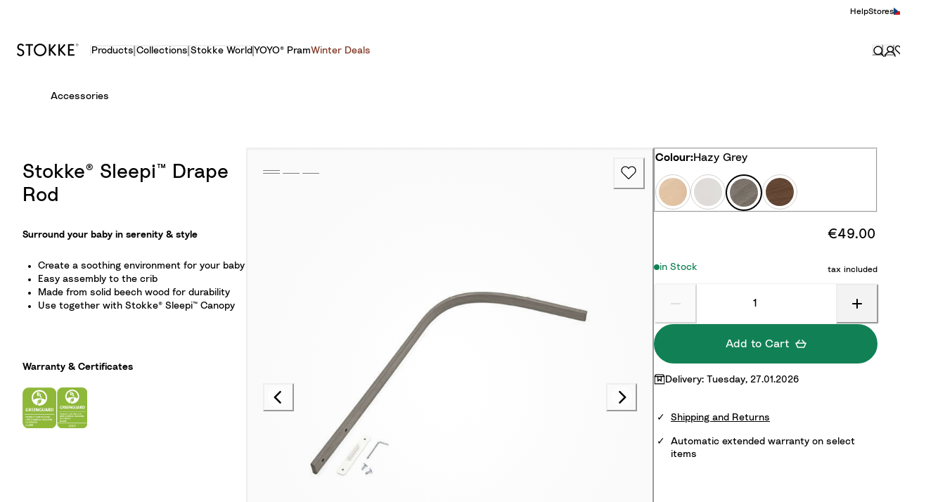

--- FILE ---
content_type: text/css
request_url: https://www.stokke.com/mobify/proxy/static/on/demandware.static/Sites-EUR-Site/-/en-CZ/css/cms-style.min.css
body_size: 6126
content:
.cms-page-module .sk-buttonelement--left .add-to-cart,.sk-buttonelement--center,.sk-buttonelement--left,.sk-text--center,.sk-text--left{margin-right:auto}:root{--orange:#ED7703;--white-color:#fff;--black-color:#000;--accessible-dark-beige:#6B5642;--accessible-dark-grey:#6F6F6F;--accessible-light-blue:#0071e3;--dark-orange:#7E3420;--dark-beige:#C8A382;--dark-blue:#26445A;--dark-green:#485B41;--dark-grey:#8F8982;--dark-brown:#C8A382;--mid-pink:#FFE0D7;--mid-beige:#F4E9D9;--mid-blue:#C9E8F2;--mid-green:#CADFC5;--mid-grey:#D2D0CD;--bright-pink:#FFF5F2;--bright-beige:#FFFAF4;--bright-blue:#F1FCFF;--bright-green:#F5FFF4;--bright-grey:#F4F3F3;--alert-green:#138B5B;--alert-red:#B53B3B}.sk-colorworld--pink,.sk-colorworld--pink h1,.sk-colorworld--pink h2,.sk-colorworld--pink h3,.sk-colorworld--pink h4,.sk-colorworld--pink h5,.sk-colorworld--pink h6{background-color:var(--bright-pink);color:var(--dark-orange)}.sk-colorworld--pink .sk-image-stroke--active,.sk-colorworld--pink h1 .sk-image-stroke--active,.sk-colorworld--pink h2 .sk-image-stroke--active,.sk-colorworld--pink h3 .sk-image-stroke--active,.sk-colorworld--pink h4 .sk-image-stroke--active,.sk-colorworld--pink h5 .sk-image-stroke--active,.sk-colorworld--pink h6 .sk-image-stroke--active{background-color:var(--dark-orange)}.sk-colorworld--pink .sk-article-rich-text__cta-tile,.sk-colorworld--pink h1 .sk-article-rich-text__cta-tile,.sk-colorworld--pink h2 .sk-article-rich-text__cta-tile,.sk-colorworld--pink h3 .sk-article-rich-text__cta-tile,.sk-colorworld--pink h4 .sk-article-rich-text__cta-tile,.sk-colorworld--pink h5 .sk-article-rich-text__cta-tile,.sk-colorworld--pink h6 .sk-article-rich-text__cta-tile{background-color:var(--mid-pink)}.sk-colorworld--pink .sk-headline-text,.sk-colorworld--pink h1 .sk-headline-text,.sk-colorworld--pink h2 .sk-headline-text,.sk-colorworld--pink h3 .sk-headline-text,.sk-colorworld--pink h4 .sk-headline-text,.sk-colorworld--pink h5 .sk-headline-text,.sk-colorworld--pink h6 .sk-headline-text{color:var(--dark-orange)}.sk-colorworld--beige,.sk-colorworld--beige h1,.sk-colorworld--beige h2,.sk-colorworld--beige h3,.sk-colorworld--beige h4,.sk-colorworld--beige h5,.sk-colorworld--beige h6{background-color:var(--bright-beige);color:var(--accessible-dark-beige)}.sk-colorworld--beige .sk-image-stroke--active,.sk-colorworld--beige h1 .sk-image-stroke--active,.sk-colorworld--beige h2 .sk-image-stroke--active,.sk-colorworld--beige h3 .sk-image-stroke--active,.sk-colorworld--beige h4 .sk-image-stroke--active,.sk-colorworld--beige h5 .sk-image-stroke--active,.sk-colorworld--beige h6 .sk-image-stroke--active{background-color:var(--dark-beige)}.sk-colorworld--beige .sk-article-rich-text__cta-tile,.sk-colorworld--beige h1 .sk-article-rich-text__cta-tile,.sk-colorworld--beige h2 .sk-article-rich-text__cta-tile,.sk-colorworld--beige h3 .sk-article-rich-text__cta-tile,.sk-colorworld--beige h4 .sk-article-rich-text__cta-tile,.sk-colorworld--beige h5 .sk-article-rich-text__cta-tile,.sk-colorworld--beige h6 .sk-article-rich-text__cta-tile{background-color:var(--mid-beige)}.sk-colorworld--beige .sk-headline-text,.sk-colorworld--beige h1 .sk-headline-text,.sk-colorworld--beige h2 .sk-headline-text,.sk-colorworld--beige h3 .sk-headline-text,.sk-colorworld--beige h4 .sk-headline-text,.sk-colorworld--beige h5 .sk-headline-text,.sk-colorworld--beige h6 .sk-headline-text{color:var(--accessible-dark-beige)}.sk-colorworld--blue,.sk-colorworld--blue h1,.sk-colorworld--blue h2,.sk-colorworld--blue h3,.sk-colorworld--blue h4,.sk-colorworld--blue h5,.sk-colorworld--blue h6{background-color:var(--bright-blue);color:var(--dark-blue)}.sk-colorworld--blue .sk-image-stroke--active,.sk-colorworld--blue h1 .sk-image-stroke--active,.sk-colorworld--blue h2 .sk-image-stroke--active,.sk-colorworld--blue h3 .sk-image-stroke--active,.sk-colorworld--blue h4 .sk-image-stroke--active,.sk-colorworld--blue h5 .sk-image-stroke--active,.sk-colorworld--blue h6 .sk-image-stroke--active{background-color:var(--dark-blue)}.sk-colorworld--blue .sk-article-rich-text__cta-tile,.sk-colorworld--blue h1 .sk-article-rich-text__cta-tile,.sk-colorworld--blue h2 .sk-article-rich-text__cta-tile,.sk-colorworld--blue h3 .sk-article-rich-text__cta-tile,.sk-colorworld--blue h4 .sk-article-rich-text__cta-tile,.sk-colorworld--blue h5 .sk-article-rich-text__cta-tile,.sk-colorworld--blue h6 .sk-article-rich-text__cta-tile{background-color:var(--mid-blue)}.sk-colorworld--blue .sk-headline-text,.sk-colorworld--blue h1 .sk-headline-text,.sk-colorworld--blue h2 .sk-headline-text,.sk-colorworld--blue h3 .sk-headline-text,.sk-colorworld--blue h4 .sk-headline-text,.sk-colorworld--blue h5 .sk-headline-text,.sk-colorworld--blue h6 .sk-headline-text{color:var(--dark-blue)}.sk-colorworld--green,.sk-colorworld--green h1,.sk-colorworld--green h2,.sk-colorworld--green h3,.sk-colorworld--green h4,.sk-colorworld--green h5,.sk-colorworld--green h6{background-color:var(--bright-green);color:var(--dark-green)}.sk-colorworld--green .sk-image-stroke--active,.sk-colorworld--green h1 .sk-image-stroke--active,.sk-colorworld--green h2 .sk-image-stroke--active,.sk-colorworld--green h3 .sk-image-stroke--active,.sk-colorworld--green h4 .sk-image-stroke--active,.sk-colorworld--green h5 .sk-image-stroke--active,.sk-colorworld--green h6 .sk-image-stroke--active{background-color:var(--dark-green)}.sk-colorworld--green .sk-article-rich-text__cta-tile,.sk-colorworld--green h1 .sk-article-rich-text__cta-tile,.sk-colorworld--green h2 .sk-article-rich-text__cta-tile,.sk-colorworld--green h3 .sk-article-rich-text__cta-tile,.sk-colorworld--green h4 .sk-article-rich-text__cta-tile,.sk-colorworld--green h5 .sk-article-rich-text__cta-tile,.sk-colorworld--green h6 .sk-article-rich-text__cta-tile{background-color:var(--mid-green)}.sk-colorworld--green .sk-headline-text,.sk-colorworld--green h1 .sk-headline-text,.sk-colorworld--green h2 .sk-headline-text,.sk-colorworld--green h3 .sk-headline-text,.sk-colorworld--green h4 .sk-headline-text,.sk-colorworld--green h5 .sk-headline-text,.sk-colorworld--green h6 .sk-headline-text{color:var(--dark-green)}.sk-colorworld--grey,.sk-colorworld--grey h1,.sk-colorworld--grey h2,.sk-colorworld--grey h3,.sk-colorworld--grey h4,.sk-colorworld--grey h5,.sk-colorworld--grey h6{background-color:var(--bright-grey);color:var(--black-color)}.sk-colorworld--grey .sk-image-stroke--active,.sk-colorworld--grey h1 .sk-image-stroke--active,.sk-colorworld--grey h2 .sk-image-stroke--active,.sk-colorworld--grey h3 .sk-image-stroke--active,.sk-colorworld--grey h4 .sk-image-stroke--active,.sk-colorworld--grey h5 .sk-image-stroke--active,.sk-colorworld--grey h6 .sk-image-stroke--active{background-color:var(--dark-grey)}.sk-colorworld--grey .sk-article-rich-text__cta-tile,.sk-colorworld--grey h1 .sk-article-rich-text__cta-tile,.sk-colorworld--grey h2 .sk-article-rich-text__cta-tile,.sk-colorworld--grey h3 .sk-article-rich-text__cta-tile,.sk-colorworld--grey h4 .sk-article-rich-text__cta-tile,.sk-colorworld--grey h5 .sk-article-rich-text__cta-tile,.sk-colorworld--grey h6 .sk-article-rich-text__cta-tile{background-color:var(--mid-grey)}.sk-colorworld--grey .sk-headline-text,.sk-colorworld--grey h1 .sk-headline-text,.sk-colorworld--grey h2 .sk-headline-text,.sk-colorworld--grey h3 .sk-headline-text,.sk-colorworld--grey h4 .sk-headline-text,.sk-colorworld--grey h5 .sk-headline-text,.sk-colorworld--grey h6 .sk-headline-text{color:var(--dark-grey)}.sk-colorworld--white,.sk-colorworld--white h1,.sk-colorworld--white h2,.sk-colorworld--white h3,.sk-colorworld--white h4,.sk-colorworld--white h5,.sk-colorworld--white h6{background-color:var(--white-color);color:var(--black-color)}.sk-colorworld--white .sk-image-stroke--active,.sk-colorworld--white h1 .sk-image-stroke--active,.sk-colorworld--white h2 .sk-image-stroke--active,.sk-colorworld--white h3 .sk-image-stroke--active,.sk-colorworld--white h4 .sk-image-stroke--active,.sk-colorworld--white h5 .sk-image-stroke--active,.sk-colorworld--white h6 .sk-image-stroke--active{background-color:var(--black-color)}.sk-colorworld--white .sk-article-rich-text__cta-tile,.sk-colorworld--white h1 .sk-article-rich-text__cta-tile,.sk-colorworld--white h2 .sk-article-rich-text__cta-tile,.sk-colorworld--white h3 .sk-article-rich-text__cta-tile,.sk-colorworld--white h4 .sk-article-rich-text__cta-tile,.sk-colorworld--white h5 .sk-article-rich-text__cta-tile,.sk-colorworld--white h6 .sk-article-rich-text__cta-tile{background-color:var(--bright-grey)}.sk-colorworld--white .sk-headline-text,.sk-colorworld--white h1 .sk-headline-text,.sk-colorworld--white h2 .sk-headline-text,.sk-colorworld--white h3 .sk-headline-text,.sk-colorworld--white h4 .sk-headline-text,.sk-colorworld--white h5 .sk-headline-text,.sk-colorworld--white h6 .sk-headline-text{color:var(--black-color)}.sk-colorworld--black,.sk-colorworld--black h1,.sk-colorworld--black h2,.sk-colorworld--black h3,.sk-colorworld--black h4,.sk-colorworld--black h5,.sk-colorworld--black h6{background-color:var(--black-color);color:var(--white-color)}.sk-colorworld--black .sk-image-stroke--active,.sk-colorworld--black h1 .sk-image-stroke--active,.sk-colorworld--black h2 .sk-image-stroke--active,.sk-colorworld--black h3 .sk-image-stroke--active,.sk-colorworld--black h4 .sk-image-stroke--active,.sk-colorworld--black h5 .sk-image-stroke--active,.sk-colorworld--black h6 .sk-image-stroke--active{background-color:var(--white-color)}.sk-colorworld--black .sk-article-rich-text__cta-tile,.sk-colorworld--black h1 .sk-article-rich-text__cta-tile,.sk-colorworld--black h2 .sk-article-rich-text__cta-tile,.sk-colorworld--black h3 .sk-article-rich-text__cta-tile,.sk-colorworld--black h4 .sk-article-rich-text__cta-tile,.sk-colorworld--black h5 .sk-article-rich-text__cta-tile,.sk-colorworld--black h6 .sk-article-rich-text__cta-tile{background-color:var(--mid-grey)}.sk-colorworld--black .sk-headline-text,.sk-colorworld--black h1 .sk-headline-text,.sk-colorworld--black h2 .sk-headline-text,.sk-colorworld--black h3 .sk-headline-text,.sk-colorworld--black h4 .sk-headline-text,.sk-colorworld--black h5 .sk-headline-text,.sk-colorworld--black h6 .sk-headline-text{color:var(--white-color)}.sk-container-outer:after{content:"";display:table;clear:both}.sk-container-inner{display:-webkit-box;display:-webkit-flex;display:-moz-flex;display:-ms-flexbox;display:flex;-webkit-flex-wrap:wrap;-moz-flex-wrap:wrap;-ms-flex-wrap:wrap;flex-wrap:wrap;-webkit-box-flex:0;-webkit-flex:0 1 auto;-moz-box-flex:0;-moz-flex:0 1 auto;-ms-flex:0 1 auto;flex:0 1 auto}.sk-regular-xl{font-size:20px;font-weight:400;line-height:22px}.sk-regular-4_5xl{font-size:40px;font-weight:400;line-height:40px}@media only screen and (min-width:801px){.sk-regular-4_5xl{font-size:48px;font-weight:400;line-height:48px}}@media only screen and (min-width:1001px){.sk-regular-4_5xl{font-size:58px;line-height:58px;font-weight:400}}.sk-regular-4xl{font-size:32px;font-weight:400;line-height:38.4px}@media only screen and (min-width:1001px){.sk-regular-4xl{line-height:48px;font-size:40px}}.sk-regular-2xl{font-size:24px;font-weight:400;line-height:28.8px}@media only screen and (min-width:1001px){.sk-regular-2xl{font-size:28px;font-weight:400;line-height:33.6px}}.sk-semibold-medium{font-size:16px;line-height:20.8px;font-weight:600}.sk-light-medium,.sk-regular-medium{font-size:16px;font-weight:400;line-height:20.8px}.sk-regular-small{font-size:14px;font-weight:400;line-height:16.8px}.sk-semibold-small{font-size:14px;line-height:16.8px;font-weight:600}.sk-regular-badges{font-size:12px;font-weight:400;line-height:14.4px}.sk-regular-extra-small{font-size:12px;font-weight:400;line-height:14.4px;line-height:15.6px}.sk-text--left{text-align:left}.sk-text--right{margin-left:auto;text-align:right}.sk-text--center{margin-left:auto;text-align:center}.sk-section-header{font-size:24px;font-weight:400;line-height:28.8px;text-align:center;padding:15px 0}@media only screen and (min-width:1001px){.sk-section-header{font-size:28px;font-weight:400;line-height:33.6px}}@media (min-width:800px){.sk-section-header{padding:30px 0}.sk-image-gallery-wrapper,.sk-video-gallery-wrapper{position:sticky;top:80px}}@media (min-width:1200px){.sk-section-header{padding:60px 0}}.sk-image-gallery-wrapper,.sk-video-gallery-wrapper{display:flex;width:100%}.sk-image-gallery-wrapper .hotspot-container .hotspot,.sk-video-gallery-wrapper .hotspot-container .hotspot{margin-top:-22px;margin-left:-15px}.sk-image-gallery:not(.sk-image-gallery--loaded) .sk-image-gallery__preview .sk-image-gallery__preview-image,.sk-video-gallery:not(.sk-video-gallery--loaded) .sk-image-gallery__preview .sk-image-gallery__preview-image{display:none}.sk-image-gallery:not(.sk-image-gallery--loaded) .sk-image-gallery__preview .sk-image-gallery__preview-image:first-child,.sk-video-gallery:not(.sk-video-gallery--loaded) .sk-image-gallery__preview .sk-image-gallery__preview-image:first-child{display:block}.sk-image-gallery:not(.sk-image-gallery--loaded) .sk-video-gallery__preview .sk-video-gallery__preview-video,.sk-video-gallery:not(.sk-video-gallery--loaded) .sk-video-gallery__preview .sk-video-gallery__preview-video{display:none}.sk-image-gallery:not(.sk-image-gallery--loaded) .sk-video-gallery__preview .sk-video-gallery__preview-video:first-child,.sk-video-gallery:not(.sk-video-gallery--loaded) .sk-video-gallery__preview .sk-video-gallery__preview-video:first-child{display:block}.sk-video-gallery__preview{width:50%}.sk-video-gallery__preview .sk-video{display:flex;justify-content:center;align-items:center}.sk-image-gallery,.sk-video-gallery{display:flex;flex-direction:column;flex-wrap:wrap;overflow:hidden;position:relative;padding-bottom:0;margin-bottom:0;width:100%}.sk-image-gallery ul,.sk-video-gallery ul{list-style:none}.sk-image-gallery ul li,.sk-video-gallery ul li{margin-top:0}@media (min-width:800px){body.sk-menu-open .sk-image-gallery-wrapper,body.sk-menu-open .sk-video-gallery-wrapper{top:0}.sk-image-gallery,.sk-video-gallery{flex-wrap:nowrap;flex-direction:row;min-height:540px}}.no-js .sk-image-gallery .sk-image-gallery__controls,.no-js .sk-image-gallery .sk-video-gallery__controls,.no-js .sk-video-gallery .sk-image-gallery__controls,.no-js .sk-video-gallery .sk-video-gallery__controls{display:none}.sk-image-gallery__loader,.sk-video-gallery__loader{display:none;position:absolute;top:0;left:0;width:100%;height:100%;background-color:rgba(255,255,255,.5);background-image:url(../images/icon-loading.svg);background-repeat:no-repeat;background-position:center;z-index:2;background-size:15%}.sk-image-gallery__dark-background,.sk-video-gallery__dark-background{position:absolute;width:100%;height:100%;background:radial-gradient(45.54% 45.54% at 50% 50%,rgba(255,255,255,0) 14.06%,rgba(158,158,158,.05) 100%);z-index:1;cursor:url(../img/arrows.svg),auto}.sk-image-gallery__thumbnails-wrapper,.sk-video-gallery__thumbnails-wrapper{position:absolute;z-index:1;background-color:transparent}.sk-image-gallery__thumbnails,.sk-video-gallery__thumbnails{display:flex;padding:24px;overflow:hidden;top:initial;right:initial;position:static;overflow-y:auto}.sk-image-gallery__preview .sk-image-gallery__preview-image .zoomedImage,.sk-image-gallery__thumbnail .sk-image,.sk-image-gallery__thumbnails .hotspot,.sk-video-gallery__preview .sk-image-gallery__preview-image .zoomedImage,.sk-video-gallery__thumbnail .sk-image,.sk-video-gallery__thumbnails .hotspot{display:none}.sk-image-gallery__thumbnail,.sk-video-gallery__thumbnail{box-shadow:none;border-left:none;border-right:none;border-bottom:1px solid #a6a6a6;height:8px;width:30px!important;margin-right:8px;margin-bottom:10px;cursor:pointer}@media (max-width:799px){.sk-image-gallery__thumbnails,.sk-video-gallery__thumbnails{padding:16px 15px 32px}.sk-image-gallery__thumbnail,.sk-video-gallery__thumbnail{height:4px;margin-right:5px}}.sk-image-gallery__thumbnail.sk-image-gallery__in-view,.sk-image-gallery__thumbnail.sk-video-gallery__in-view,.sk-video-gallery__thumbnail.sk-image-gallery__in-view,.sk-video-gallery__thumbnail.sk-video-gallery__in-view{border-top:1px solid #222;border-color:#222}.sk-image-gallery__preview,.sk-video-gallery__preview{height:calc(100% - 90px);align-self:center;padding:0}.sk-image-gallery__preview .sk-image-gallery__preview-image,.sk-image-gallery__preview .sk-video-gallery__preview-video,.sk-video-gallery__preview .sk-image-gallery__preview-image,.sk-video-gallery__preview .sk-video-gallery__preview-video{align-self:center}.sk-image-gallery__preview .sk-image-gallery__preview-image:not(.image-3d),.sk-image-gallery__preview .sk-video-gallery__preview-video:not(.image-3d),.sk-video-gallery__preview .sk-image-gallery__preview-image:not(.image-3d),.sk-video-gallery__preview .sk-video-gallery__preview-video:not(.image-3d){visibility:collapse;height:auto;min-height:350px;width:auto}.sk-image-gallery__preview .sk-image-gallery__preview-hotspots,.sk-video-gallery__preview .sk-image-gallery__preview-hotspots{position:relative;height:auto;display:flex;justify-content:center;align-items:center}.sk-image-gallery__preview-image,.sk-image-gallery__preview-video,.sk-video-gallery__preview-image,.sk-video-gallery__preview-video{flex:1 0 100%;display:flex;justify-content:center;order:2}.sk-image-gallery__preview-image .sk-image,.sk-image-gallery__preview-image .sk-video,.sk-image-gallery__preview-image picture,.sk-image-gallery__preview-video .sk-image,.sk-image-gallery__preview-video .sk-video,.sk-image-gallery__preview-video picture,.sk-video-gallery__preview-image .sk-image,.sk-video-gallery__preview-image .sk-video,.sk-video-gallery__preview-image picture,.sk-video-gallery__preview-video .sk-image,.sk-video-gallery__preview-video .sk-video,.sk-video-gallery__preview-video picture{text-align:center;flex-shrink:0}@media (max-width:799px){.sk-image-gallery__preview-image .sk-image,.sk-image-gallery__preview-image .sk-video,.sk-image-gallery__preview-image picture,.sk-image-gallery__preview-video .sk-image,.sk-image-gallery__preview-video .sk-video,.sk-image-gallery__preview-video picture,.sk-video-gallery__preview-image .sk-image,.sk-video-gallery__preview-image .sk-video,.sk-video-gallery__preview-image picture,.sk-video-gallery__preview-video .sk-image,.sk-video-gallery__preview-video .sk-video,.sk-video-gallery__preview-video picture{width:100%}}.sk-image-gallery__preview-image .sk-image img,.sk-image-gallery__preview-image .sk-image video,.sk-image-gallery__preview-image .sk-video img,.sk-image-gallery__preview-image .sk-video video,.sk-image-gallery__preview-image picture img,.sk-image-gallery__preview-image picture video,.sk-image-gallery__preview-video .sk-image img,.sk-image-gallery__preview-video .sk-image video,.sk-image-gallery__preview-video .sk-video img,.sk-image-gallery__preview-video .sk-video video,.sk-image-gallery__preview-video picture img,.sk-image-gallery__preview-video picture video,.sk-video-gallery__preview-image .sk-image img,.sk-video-gallery__preview-image .sk-image video,.sk-video-gallery__preview-image .sk-video img,.sk-video-gallery__preview-image .sk-video video,.sk-video-gallery__preview-image picture img,.sk-video-gallery__preview-image picture video,.sk-video-gallery__preview-video .sk-image img,.sk-video-gallery__preview-video .sk-image video,.sk-video-gallery__preview-video .sk-video img,.sk-video-gallery__preview-video .sk-video video,.sk-video-gallery__preview-video picture img,.sk-video-gallery__preview-video picture video{display:inline-block;height:auto}@media (max-width:800px -1){.sk-image-gallery__preview-image .sk-image img,.sk-image-gallery__preview-image .sk-image video,.sk-image-gallery__preview-image .sk-video img,.sk-image-gallery__preview-image .sk-video video,.sk-image-gallery__preview-image picture img,.sk-image-gallery__preview-image picture video,.sk-image-gallery__preview-video .sk-image img,.sk-image-gallery__preview-video .sk-image video,.sk-image-gallery__preview-video .sk-video img,.sk-image-gallery__preview-video .sk-video video,.sk-image-gallery__preview-video picture img,.sk-image-gallery__preview-video picture video,.sk-video-gallery__preview-image .sk-image img,.sk-video-gallery__preview-image .sk-image video,.sk-video-gallery__preview-image .sk-video img,.sk-video-gallery__preview-image .sk-video video,.sk-video-gallery__preview-image picture img,.sk-video-gallery__preview-image picture video,.sk-video-gallery__preview-video .sk-image img,.sk-video-gallery__preview-video .sk-image video,.sk-video-gallery__preview-video .sk-video img,.sk-video-gallery__preview-video .sk-video video,.sk-video-gallery__preview-video picture img,.sk-video-gallery__preview-video picture video{max-width:none;width:auto}}.sk-image-gallery__preview-image .sk-image video,.sk-image-gallery__preview-image .sk-video video,.sk-image-gallery__preview-image picture video,.sk-image-gallery__preview-video .sk-image video,.sk-image-gallery__preview-video .sk-video video,.sk-image-gallery__preview-video picture video,.sk-video-gallery__preview-image .sk-image video,.sk-video-gallery__preview-image .sk-video video,.sk-video-gallery__preview-image picture video,.sk-video-gallery__preview-video .sk-image video,.sk-video-gallery__preview-video .sk-video video,.sk-video-gallery__preview-video picture video{height:100%}.sk-image-gallery__preview .sk-image,.sk-image-gallery__preview .sk-video,.sk-video-gallery__preview .sk-image,.sk-video-gallery__preview .sk-video{width:100%}.sk-image-gallery__preview .sk-image__img,.sk-image-gallery__preview .sk-video__img,.sk-video-gallery__preview .sk-image__img,.sk-video-gallery__preview .sk-video__img{width:auto}.sk-image-gallery__preview .sk-image video,.sk-image-gallery__preview .sk-video video,.sk-video-gallery__preview .sk-image video,.sk-video-gallery__preview .sk-video video{width:100%}.sk-image-gallery__controls,.sk-video-gallery__controls{display:flex;flex-direction:row;padding:0 24px;height:0;width:100%}@media (min-width:800px){.sk-image-gallery__preview,.sk-image-gallery__preview-image,.sk-image-gallery__preview-video,.sk-video-gallery__preview,.sk-video-gallery__preview-image,.sk-video-gallery__preview-video{margin-bottom:0}.sk-image-gallery__controls,.sk-video-gallery__controls{position:absolute;bottom:50%;z-index:1;left:50%;width:105%;transform:translate(-50%,50%);align-items:center;justify-content:space-between}}@media (min-width:1000px){.sk-image-gallery__controls,.sk-video-gallery__controls{width:100%}}.sk-image-gallery__controls-next,.sk-image-gallery__controls-previous,.sk-video-gallery__controls-next,.sk-video-gallery__controls-previous{background-position:center center;background-repeat:no-repeat;background-color:#FFF;background-size:13px;border:none;border-radius:100%;font-size:0;width:30px;height:30px;color:#666;box-shadow:0 4px 15px rgba(0,0,0,.1)}@media (min-width:800px){.sk-image-gallery__controls-next,.sk-image-gallery__controls-previous,.sk-video-gallery__controls-next,.sk-video-gallery__controls-previous{width:40px;height:40px;background-size:22px}}html:not(.is-mobile) .sk-image-gallery__controls-next:not([disabled]):focus,html:not(.is-mobile) .sk-image-gallery__controls-next:not([disabled]):hover,html:not(.is-mobile) .sk-image-gallery__controls-previous:not([disabled]):focus,html:not(.is-mobile) .sk-image-gallery__controls-previous:not([disabled]):hover,html:not(.is-mobile) .sk-video-gallery__controls-next:not([disabled]):focus,html:not(.is-mobile) .sk-video-gallery__controls-next:not([disabled]):hover,html:not(.is-mobile) .sk-video-gallery__controls-previous:not([disabled]):focus,html:not(.is-mobile) .sk-video-gallery__controls-previous:not([disabled]):hover{cursor:pointer;border-color:#666}.sk-image-gallery__controls-zoom,.sk-video-gallery__controls-zoom{margin:0 auto 0 0;background-image:url(../img/zoom.svg)}@media (max-width:799px){.sk-image-gallery__controls,.sk-image-gallery__controls-zoom,.sk-video-gallery__controls,.sk-video-gallery__controls-zoom{display:none}}.sk-image-gallery__controls-previous,.sk-video-gallery__controls-previous{background-image:url(../img/carousel-left.svg)}.sk-image-gallery__controls-next,.sk-video-gallery__controls-next{background-image:url(../img/carousel-right.svg)}.sk-image-gallery__open-gallery,.sk-video-gallery__open-gallery{position:absolute;display:flex;bottom:0;z-index:1;width:100%;align-items:center;justify-content:space-between;padding:24px}@media (max-width:799px){.sk-image-gallery__open-gallery,.sk-video-gallery__open-gallery{padding:24px 15px}}.sk-image-gallery__open-gallery-360,.sk-image-gallery__open-gallery-ar,.sk-image-gallery__open-gallery-image,.sk-image-gallery__open-gallery-video,.sk-video-gallery__open-gallery-360,.sk-video-gallery__open-gallery-ar,.sk-video-gallery__open-gallery-image,.sk-video-gallery__open-gallery-video{background-position:center center;background-repeat:no-repeat;background-color:#FFF;background-size:20px;border:none;border-radius:20px;font-size:0;width:40px;height:40px;color:#666;padding:0 20px}.sk-image-gallery__open-gallery-image,.sk-video-gallery__open-gallery-image{background-image:url(../img/arrows.svg);cursor:pointer}@media (min-width:800px){.sk-image-gallery__open-gallery-360,.sk-image-gallery__open-gallery-ar,.sk-image-gallery__open-gallery-image,.sk-image-gallery__open-gallery-video,.sk-video-gallery__open-gallery-360,.sk-video-gallery__open-gallery-ar,.sk-video-gallery__open-gallery-image,.sk-video-gallery__open-gallery-video{width:40px;height:40px;border-radius:20px;background-size:22px}.sk-image-gallery__open-gallery-image,.sk-video-gallery__open-gallery-image{margin-right:auto}}.sk-image-gallery__open-gallery-video,.sk-video-gallery__open-gallery-video{font-size:14px;font-weight:400;line-height:16.8px;width:auto;border:10px hidden transparent;margin-left:auto}.sk-image-gallery__open-gallery-ar.ar-view img,.sk-video-gallery__open-gallery-ar.ar-view img{height:25.7px;width:auto;top:5px;left:0;display:inline}@media (max-width:799px){.sk-image-gallery__open-gallery-ar.ar-view img,.sk-video-gallery__open-gallery-ar.ar-view img{height:32px;padding:6px;width:auto;top:0;left:0}}.sk-image-gallery__open-gallery-360,.sk-image-gallery__open-gallery-ar,.sk-video-gallery__open-gallery-360,.sk-video-gallery__open-gallery-ar{margin:0 5px;padding:10px;width:56px;height:56px;border-radius:50%;overflow:hidden}.sk-image-gallery__open-gallery-360 img,.sk-image-gallery__open-gallery-ar img,.sk-video-gallery__open-gallery-360 img,.sk-video-gallery__open-gallery-ar img{max-width:49px;width:49px;left:-6px;top:-6px;height:56px;position:relative}@media (max-width:799px){.sk-image-gallery__open-gallery-360,.sk-image-gallery__open-gallery-ar,.sk-video-gallery__open-gallery-360,.sk-video-gallery__open-gallery-ar{margin-right:0;padding:3px;width:40px;height:40px;border-radius:50%;overflow:hidden}.sk-image-gallery__open-gallery-360 img,.sk-image-gallery__open-gallery-ar img,.sk-video-gallery__open-gallery-360 img,.sk-video-gallery__open-gallery-ar img{max-width:39px;width:39px;left:-3px;top:-3px;height:43px}}.sk-image-gallery__open-gallery button:hover,.sk-video-gallery__open-gallery button:hover{cursor:pointer}.sk-image-gallery__social-box,.sk-video-gallery__social-box{width:100%;display:flex;flex-direction:column}@media (max-width:799px){.sk-image-gallery__social-box,.sk-video-gallery__social-box{order:1;align-items:flex-end;max-width:100%;padding-right:15px}.sk-image-gallery--loaded .sk-image-gallery__preview,.sk-image-gallery--loaded .sk-video-gallery__preview,.sk-video-gallery--loaded .sk-image-gallery__preview,.sk-video-gallery--loaded .sk-video-gallery__preview{order:1}}@media (min-width:800px){.sk-image-gallery__social-box,.sk-video-gallery__social-box{max-width:100%;padding:30px 30px 0;align-items:flex-end;position:absolute;bottom:70px;z-index:1}}.sk-image-gallery--loaded .sk-image-gallery__preview,.sk-image-gallery--loaded .sk-video-gallery__preview,.sk-video-gallery--loaded .sk-image-gallery__preview,.sk-video-gallery--loaded .sk-video-gallery__preview{display:flex;flex:1 0 100%;z-index:auto;left:-100%;transition:transform .5s cubic-bezier(.23,1,.32,1)}@media (min-width:800px){.sk-image-gallery--loaded .sk-image-gallery__preview,.sk-image-gallery--loaded .sk-video-gallery__preview,.sk-video-gallery--loaded .sk-image-gallery__preview,.sk-video-gallery--loaded .sk-video-gallery__preview{flex-basis:calc(100% - 69px);left:calc(-100% + 69px)}}.sk-image-gallery--loaded .sk-image-gallery__preview .sk-image-gallery__in-view,.sk-image-gallery--loaded .sk-image-gallery__preview .sk-video-gallery__in-view,.sk-image-gallery--loaded .sk-video-gallery__preview .sk-image-gallery__in-view,.sk-image-gallery--loaded .sk-video-gallery__preview .sk-video-gallery__in-view,.sk-video-gallery--loaded .sk-image-gallery__preview .sk-image-gallery__in-view,.sk-video-gallery--loaded .sk-image-gallery__preview .sk-video-gallery__in-view,.sk-video-gallery--loaded .sk-video-gallery__preview .sk-image-gallery__in-view,.sk-video-gallery--loaded .sk-video-gallery__preview .sk-video-gallery__in-view{visibility:visible;order:1;position:relative}.sk-image-gallery--loaded .sk-image-gallery__preview .sk-image-gallery__in-view .hotspot-wrapper .sk-image__img,.sk-image-gallery--loaded .sk-image-gallery__preview .sk-video-gallery__in-view .hotspot-wrapper .sk-image__img,.sk-image-gallery--loaded .sk-video-gallery__preview .sk-image-gallery__in-view .hotspot-wrapper .sk-image__img,.sk-image-gallery--loaded .sk-video-gallery__preview .sk-video-gallery__in-view .hotspot-wrapper .sk-image__img,.sk-video-gallery--loaded .sk-image-gallery__preview .sk-image-gallery__in-view .hotspot-wrapper .sk-image__img,.sk-video-gallery--loaded .sk-image-gallery__preview .sk-video-gallery__in-view .hotspot-wrapper .sk-image__img,.sk-video-gallery--loaded .sk-video-gallery__preview .sk-image-gallery__in-view .hotspot-wrapper .sk-image__img,.sk-video-gallery--loaded .sk-video-gallery__preview .sk-video-gallery__in-view .hotspot-wrapper .sk-image__img{display:block!important}.sk-image-gallery--loaded .sk-image-gallery__preview.sk-image-gallery__animating,.sk-image-gallery--loaded .sk-image-gallery__preview.sk-video-gallery__animating,.sk-image-gallery--loaded .sk-video-gallery__preview.sk-image-gallery__animating,.sk-image-gallery--loaded .sk-video-gallery__preview.sk-video-gallery__animating,.sk-video-gallery--loaded .sk-image-gallery__preview.sk-image-gallery__animating,.sk-video-gallery--loaded .sk-image-gallery__preview.sk-video-gallery__animating,.sk-video-gallery--loaded .sk-video-gallery__preview.sk-image-gallery__animating,.sk-video-gallery--loaded .sk-video-gallery__preview.sk-video-gallery__animating{transform:translate3d(100%,0,0);transition:none}.sk-image-gallery--loaded .sk-image-gallery__preview.sk-image-gallery__animating.sk-image-gallery__reverse,.sk-image-gallery--loaded .sk-image-gallery__preview.sk-image-gallery__animating.sk-video-gallery__reverse,.sk-image-gallery--loaded .sk-image-gallery__preview.sk-video-gallery__animating.sk-image-gallery__reverse,.sk-image-gallery--loaded .sk-image-gallery__preview.sk-video-gallery__animating.sk-video-gallery__reverse,.sk-image-gallery--loaded .sk-video-gallery__preview.sk-image-gallery__animating.sk-image-gallery__reverse,.sk-image-gallery--loaded .sk-video-gallery__preview.sk-image-gallery__animating.sk-video-gallery__reverse,.sk-image-gallery--loaded .sk-video-gallery__preview.sk-video-gallery__animating.sk-image-gallery__reverse,.sk-image-gallery--loaded .sk-video-gallery__preview.sk-video-gallery__animating.sk-video-gallery__reverse,.sk-video-gallery--loaded .sk-image-gallery__preview.sk-image-gallery__animating.sk-image-gallery__reverse,.sk-video-gallery--loaded .sk-image-gallery__preview.sk-image-gallery__animating.sk-video-gallery__reverse,.sk-video-gallery--loaded .sk-image-gallery__preview.sk-video-gallery__animating.sk-image-gallery__reverse,.sk-video-gallery--loaded .sk-image-gallery__preview.sk-video-gallery__animating.sk-video-gallery__reverse,.sk-video-gallery--loaded .sk-video-gallery__preview.sk-image-gallery__animating.sk-image-gallery__reverse,.sk-video-gallery--loaded .sk-video-gallery__preview.sk-image-gallery__animating.sk-video-gallery__reverse,.sk-video-gallery--loaded .sk-video-gallery__preview.sk-video-gallery__animating.sk-image-gallery__reverse,.sk-video-gallery--loaded .sk-video-gallery__preview.sk-video-gallery__animating.sk-video-gallery__reverse{transform:translate3d(-100%,0,0)}.sk-image-gallery--more-colours,.sk-video-gallery--more-colours{display:none}@media (max-width:799px){.pt_product-details .sk-image-gallery--more-colours{transition:width 1s;display:flex;align-items:center;justify-content:space-between;z-index:2;position:absolute;right:15px;top:12px;height:26px;padding:5px 15px 5px 10px;background:#FFF;border-radius:13px;font-size:12px;line-height:16px;color:#666}.pt_product-details .sk-image-gallery--more-colours-text{opacity:1;margin-left:5px}.pt_product-details .sk-image-gallery--more-colours svg{width:auto;height:8px;margin-top:2px}.pt_product-details .sk-image-gallery--more-colours .show-all-colors-icon{display:inline-flex;height:16px;padding-right:5px;transform:rotate(180deg)}.pt_product-details .sk-image-gallery--more-colours .show-all-colors-icon div{width:16px;height:16px;border:1px solid #FFF;background-color:#004160;display:inline-block;border-radius:50%;margin-left:-9px}.pt_product-details .sk-image-gallery--more-colours .show-all-colors-icon div:nth-child(2){background-color:#bab1aa}.pt_product-details .sk-image-gallery--more-colours .show-all-colors-icon div:nth-child(3){background-color:#ED7703}.sk-off-layer-gallery .sk-image-gallery__preview .sk-image-gallery__preview-image,.sk-off-layer-gallery .sk-image-gallery__preview .sk-video-gallery__preview-video,.sk-off-layer-gallery .sk-video-gallery__preview .sk-image-gallery__preview-image,.sk-off-layer-gallery .sk-video-gallery__preview .sk-video-gallery__preview-video{height:100%}}.hotspot-container{z-index:2}.hotspot-container .hotspot{position:absolute;appearance:none;cursor:pointer;width:40px;height:40px;background-color:transparent;border:0;z-index:3;font-size:0}.hotspot-container .hotspot::after,.hotspot-container .hotspot::before{position:absolute;display:block;border-radius:50%;content:""}.cms-page-module .sk-buttonelement .add-to-cart,.sk-button-container,.sk-button-container-inverted{max-width:400px;outline:0;padding:12px;font-size:16px;font-weight:400;line-height:20.8px;transition:all .5s;overflow:hidden;text-align:center}.hotspot-container .hotspot::before{top:0;right:0;bottom:0;left:0;background-color:rgba(237,119,3,.3);animation:pulse 1.2s infinite .1s}.hotspot-container .hotspot::after{background-color:#ED7703;top:10px;right:10px;bottom:10px;left:10px;animation:pulse 1.2s infinite}@keyframes pulse{0%,100%{transform:scale(.9)}20%{transform:scale(1)}}.hotspot-container .hotspot.active::before{background-color:rgba(34,34,34,.3)}.hotspot-container .hotspot.active::after{background-color:#222}.sk-modal .bonus-product-list .sk-image-gallery__dark-background,.sk-modal .bonus-product-list .sk-video-gallery__dark-background{cursor:auto!important}.sk-button-and-link-container{display:flex}.cms-page-module .sk-buttonelement .add-to-cart,.sk-button-container{width:100%;border:none;border-top:1px solid var(--black-color);border-bottom:1px solid var(--black-color);border-right:1px solid var(--black-color);border-left:1px solid var(--black-color);border-radius:40px;position:relative;display:flex;height:57px;justify-content:center;align-items:center;z-index:1;background:var(--black-color);color:var(--white-color)}@media only screen and (min-width:501px){.cms-page-module .sk-buttonelement .add-to-cart,.sk-button-container{width:400px}}.cms-page-module .sk-buttonelement .add-to-cart:after,.cms-page-module .sk-buttonelement .add-to-cart:before,.sk-button-container:after,.sk-button-container:before{position:absolute;content:"";height:100%;top:0;left:0;right:0;bottom:0;background:var(--white-color);color:var(--black-color);z-index:-1;transform:translate3D(0,100%,0);transition:all .5s}.cms-page-module .sk-buttonelement .add-to-cart:before,.sk-button-container:before{background:var(--black-color);z-index:-2;transform:translate3D(0,0,0)}.cms-page-module .sk-buttonelement .add-to-cart:hover,.sk-button-container:hover{color:var(--black-color)}.cms-page-module .sk-buttonelement .add-to-cart:hover:after,.sk-button-container:hover:after{transform:translate3D(0,0,0);transition:all .5s}.cms-page-module .sk-buttonelement .add-to-cart:active,.sk-button-container:active{background:var(--white-color);color:var(--black-color)}.cms-page-module .sk-buttonelement .add-to-cart:focus,.sk-button-container:focus{color:var(--white-color)}.cms-page-module .sk-buttonelement .add-to-cart:focus:hover,.sk-button-container:focus:hover{color:var(--black-color)}.cms-page-module .sk-buttonelement .add-to-cart--disabled,.sk-button-container--disabled{background:var(--mid-grey);color:var(--white-color)}.cms-page-module .sk-buttonelement .add-to-cart:hover{color:var(--black-color)}.sk-button-container-inverted{width:100%;border:none;border-top:1px solid var(--black-color);border-bottom:1px solid var(--black-color);border-right:1px solid var(--black-color);border-left:1px solid var(--black-color);border-radius:40px;position:relative;display:flex;height:57px;justify-content:center;align-items:center;z-index:1;background:var(--white-color);color:var(--black-color)}@media only screen and (min-width:501px){.sk-button-container-inverted{width:400px}}.sk-button-container-inverted:after,.sk-button-container-inverted:before{position:absolute;content:"";width:100%;height:100%;top:0;left:0;right:0;bottom:0;background:var(--black-color);color:var(--white-color);z-index:-1;transform:translate3D(0,100%,0);transition:all .5s}.sk-button-container-inverted:hover{color:var(--white-color)}.sk-button-container-inverted:before{background:var(--white-color);z-index:-2;transform:translate3D(0,0,0)}.sk-button-container-inverted:hover:after{transform:translate3D(0,0,0);transition:all .5s;color:var(--white-color)}.sk-button-container-inverted:active{background:var(--black-color);color:var(--white-color)}.sk-button-container-inverted:focus{color:var(--black-color)}.sk-button-container-inverted:focus:hover{color:var(--white-color)}.sk-button-container-inverted--disabled{background:var(--white-color);border:1px solid var(--mid-grey);color:var(--mid-grey)}.sk-link-container{content:"";position:relative;height:auto;width:auto;left:8px;transform:translateY(-20%);color:var(--black-color);transition:all .5s;border-bottom:1px solid var(--black-color);overflow:hidden;display:inline-flex}.sk-link-container:after,.sk-link-container:before,.sk-link-container:hover{color:var(--white-color);background-color:var(--black-color)}.sk-link-container:after,.sk-link-container:before{position:absolute;content:"";height:100%;left:0;top:100%;transition:all .5s;z-index:-1;opacity:0}.sk-link-container:focus,.sk-link-container:hover:after,.sk-link-container:hover:before{top:0}.sk-cta-arrow-container{height:64px;width:64px;border-radius:100%;background-color:var(--black-color);background-image:unset;position:relative}.sk-cta-arrow{width:11px;height:11px;transition:.5s;border:2px solid var(--white-color);border-right:1px;border-top:1px;border-width:1px 1px 3px 3px;border-radius:10%;position:absolute;transform:rotate(-135deg);left:20%;top:25%}.sk-slider-arrow-container,.sk-video-arrow-container{height:64px;width:64px;background-color:var(--black-color);background-image:unset}.sk-video-arrow-container{border-radius:100%;position:relative}.sk-video-arrow{border-left:12px solid transparent;border-right:12px solid transparent;border-bottom:18px solid var(--white-color);position:absolute;top:35%;left:36%;transform:rotate(90deg);border-radius:4px}.sk-slider-arrow-container{border-radius:100%;position:relative}.sk-slider-arrow{width:11px;height:11px;transition:.5s;border:2px solid var(--white-color);border-right:1px;border-top:1px;border-width:1px 1px 3px 3px;border-radius:10%;position:absolute}.sk-slider-arrow--left{transform:rotate(47deg);right:37%;top:40%}.sk-slider-arrow--right{transform:rotate(-135deg);left:37%;top:40%}.sk-buttonelement--center,.sk-buttonelement--right{margin-left:auto}.sk-link-container .ar-view{border:none;min-width:max-content;color:var(--black-color)}.sk-link-container .ar-view:focus,.sk-link-container .ar-view:hover{color:var(--white-color)}.cms-page-module .sk-buttonelement--right .add-to-cart{margin-left:auto}.cms-page-module .sk-buttonelement--center .add-to-cart{margin-left:auto;margin-right:auto}.sk-buttonelement--border-none{border-style:none}.sk-buttonelement--border-solid{border-style:solid}.sk-buttonelement--border-dotted{border-style:dotted}.sk-buttonelement--border-dashed{border-style:dashed}.sk-buttonelement--border-double{border-style:double}.sk-buttonelement--border-thin{border-width:1px}.sk-buttonelement--border-medium{border-width:2px}.sk-buttonelement--border-thick{border-width:3px}.sk-promo-slot{width:-webkit-fill-available;max-width:368px;margin:32px 16px 32px 0}.sk-promo-slot__container{height:92px}.sk-promo-slot__content,.sk-promo-slot__link-item{height:inherit;width:100%;max-width:368px}.sk-promo-slot__headline-container{position:relative;width:100%;height:92px;padding:18px 32px 18px 16px}.sk-promo-slot__arrow::before{transform:translateY(3px) translateX(50%) rotate(-225deg)}.sk-promo-slot__arrow::after{transform:translateY(-3px) translateX(50%) rotate(-135deg)}.sk-promo-slot__image{height:92px;width:auto}.sk-promo-slot__image .sk-image__img{height:100%;max-width:initial}.sk-promo-link{padding-right:16px}@media only screen and (min-width:992px){.sk-promo-link{padding:0 16px;width:50%}}.sk-stamp{position:absolute}.sk-stamp--top-right{top:20px;right:20px}.sk-stamp--top-left{top:20px;left:20px}.sk-stamp--bottom-right{bottom:20px;right:20px}.sk-stamp--bottom-left{bottom:20px;left:20px}.sk-container{padding-top:100px;background-color:#FFF}.sk-container#wrapper:not(.sk-component--checkout){right:0;left:0;margin:0}.sk-has-cookie-message .sk-container{padding-bottom:44px}.sk-container-inner{-webkit-box-direction:normal;-webkit-box-orient:horizontal;-webkit-flex-direction:row;-moz-flex-direction:row;-ms-flex-direction:row;flex-direction:row;padding-left:0!important;padding-right:0!important;margin-left:-15px;margin-right:-15px}[class*=no-gutter]>.sk-container-inner{margin-left:0!important;margin-right:0!important}.sk-container-inner .sk-container-inner{margin-left:-15px;margin-right:-15px}@media only screen and (min-width:800px){.pt_checkout--newheader,.pt_product-details{padding-top:130px!important}}#wrapper.new-header-owner{padding-top:90px!important}@media only screen and (min-width:1200px){#wrapper.new-header-owner{padding-top:90px!important}}.cms-page-module~#wrapper.new-header-owner{padding-top:0!important}.sk-image,.sk-image .sk-image__img{display:block}.sk-image .sk-image__img--center{margin-left:auto;margin-right:auto}.sk-component{margin:20px 0}@media (min-width:800px){.sk-container-inner{align-items:stretch}.sk-component{margin:30px 0}}@media (min-width:1200px){.sk-component{margin:60px 0}}.sk-component--hidden{border:0;height:0;margin:0;overflow:hidden;padding:0}.sk-component [role=list]{padding-top:4px}.sk-component--store-widget .sk-cards-carousel .sk-carousel__item{padding:0 7.5px}@media (min-width:800px){.sk-component--store-widget .sk-cards-carousel .sk-carousel__item{padding:0 15px}}.sk-component--category-accessories .sk-component,.sk-component--new-visual-design{margin:0}#main>.velocity-wrapper>.cms-content-wrapper:first-child>.cms-page-module:first-child>.sk-component:first-child{margin-top:0}.sk-content-column{max-width:1536px;margin:0 auto;padding:0 15px}@media (min-width:500px){.sk-content-column{padding:0 30px}}#sk-modal-quickview .sk-content-column,.sk-component--tile-grid .sk-content-column{padding:0}.shop-context-sitegenesis .sk-content-column{max-width:1460px}.sk-content-column--new-visual-design{padding:0;margin-top:-1px}.sk-content-elements{min-width:65%}.sk-component--tile-grid__tiles{display:flex;flex-wrap:wrap;width:100%}.sk-component--tile-grid__tile{position:relative;width:50%;padding:0 15px 15px;min-height:150px;display:flex;flex-direction:column;border-top:3px solid #F5F5F5;border-left:3px solid #F5F5F5;background-color:#FFF}.sk-component--tile-grid__tile--dark-bg{border:0 solid #F5F5F5;background-color:#FFF}.sk-component--tile-grid__tile h4{position:relative;margin-top:auto;text-align:center}.sk-component--tile-grid__tile--dark-bg h4{color:#FFF}.sk-component--tile-grid__tile img{width:100%;max-width:200px;margin:0 auto 10px;display:block}.sk-component--tile-grid__tile__background{position:absolute;top:0;left:0;right:0;bottom:0;background-size:cover;background-position:center center;transition:filter .3s ease-in-out}.sk-component--tile-grid__tile:hover .sk-image-and-gif__gif{opacity:1}html:not(.is-mobile) .sk-component--tile-grid__tile{transition:filter .3s ease-in-out}html:not(.is-mobile) .sk-component--tile-grid__tile:hover .sk-component--tile-grid__tile__background{filter:brightness(80%)}@media (min-width:500px){.sk-component--tile-grid__tile{padding:0 30px 30px}}@media (min-width:800px){.sk-component--tile-grid .sk-content-column{padding:0 30px}.sk-component--tile-grid__tile{padding:0 30px 30px;width:25%}.sk-component--tile-grid__tile:nth-child(4n):not(.sk-component--tile-grid__tile--dark-bg){border-right:3px solid #F5F5F5;background-color:#FFF}.sk-component--tile-grid__tile:nth-last-child(-n+4):not(.sk-component--tile-grid__tile--dark-bg){border-bottom:3px solid #F5F5F5;background-color:#FFF}}@media (max-width:799px){.sk-component--tile-grid__tile:nth-child(2n):not(.sk-component--tile-grid__tile--dark-bg){border-right:3px solid #F5F5F5;background-color:#FFF}.sk-component--tile-grid__tile:nth-last-child(-n+2):not(.sk-component--tile-grid__tile--dark-bg){border-bottom:3px solid #F5F5F5;background-color:#FFF}}

--- FILE ---
content_type: application/javascript; charset=utf8
request_url: https://www.stokke.com/mobify/bundle/3842/vendor-pages-product-detail~pages-product-list~pages-dynamic-routing-url-mapped-routing.js
body_size: 4998
content:
(self.__LOADABLE_LOADED_CHUNKS__=self.__LOADABLE_LOADED_CHUNKS__||[]).push([[317],{85276:e=>{e.exports=function(e,n,t,a){var r=-1,i=null==e?0:e.length;for(a&&i&&(t=e[++r]);++r<i;)t=n(t,e[r],r,e);return t}},17028:e=>{var n=/[^\x00-\x2f\x3a-\x40\x5b-\x60\x7b-\x7f]+/g;e.exports=function(e){return e.match(n)||[]}},75653:e=>{e.exports=function(e){return function(n){return null==e?void 0:e[n]}}},68292:(e,n,t)=>{var a=t(85276),r=t(7567),i=t(4973),s=RegExp("['’]","g");e.exports=function(e){return function(n){return a(i(r(n).replace(s,"")),e,"")}}},98064:(e,n,t)=>{var a=t(75653)({À:"A",Á:"A",Â:"A",Ã:"A",Ä:"A",Å:"A",à:"a",á:"a",â:"a",ã:"a",ä:"a",å:"a",Ç:"C",ç:"c",Ð:"D",ð:"d",È:"E",É:"E",Ê:"E",Ë:"E",è:"e",é:"e",ê:"e",ë:"e",Ì:"I",Í:"I",Î:"I",Ï:"I",ì:"i",í:"i",î:"i",ï:"i",Ñ:"N",ñ:"n",Ò:"O",Ó:"O",Ô:"O",Õ:"O",Ö:"O",Ø:"O",ò:"o",ó:"o",ô:"o",õ:"o",ö:"o",ø:"o",Ù:"U",Ú:"U",Û:"U",Ü:"U",ù:"u",ú:"u",û:"u",ü:"u",Ý:"Y",ý:"y",ÿ:"y",Æ:"Ae",æ:"ae",Þ:"Th",þ:"th",ß:"ss",Ā:"A",Ă:"A",Ą:"A",ā:"a",ă:"a",ą:"a",Ć:"C",Ĉ:"C",Ċ:"C",Č:"C",ć:"c",ĉ:"c",ċ:"c",č:"c",Ď:"D",Đ:"D",ď:"d",đ:"d",Ē:"E",Ĕ:"E",Ė:"E",Ę:"E",Ě:"E",ē:"e",ĕ:"e",ė:"e",ę:"e",ě:"e",Ĝ:"G",Ğ:"G",Ġ:"G",Ģ:"G",ĝ:"g",ğ:"g",ġ:"g",ģ:"g",Ĥ:"H",Ħ:"H",ĥ:"h",ħ:"h",Ĩ:"I",Ī:"I",Ĭ:"I",Į:"I",İ:"I",ĩ:"i",ī:"i",ĭ:"i",į:"i",ı:"i",Ĵ:"J",ĵ:"j",Ķ:"K",ķ:"k",ĸ:"k",Ĺ:"L",Ļ:"L",Ľ:"L",Ŀ:"L",Ł:"L",ĺ:"l",ļ:"l",ľ:"l",ŀ:"l",ł:"l",Ń:"N",Ņ:"N",Ň:"N",Ŋ:"N",ń:"n",ņ:"n",ň:"n",ŋ:"n",Ō:"O",Ŏ:"O",Ő:"O",ō:"o",ŏ:"o",ő:"o",Ŕ:"R",Ŗ:"R",Ř:"R",ŕ:"r",ŗ:"r",ř:"r",Ś:"S",Ŝ:"S",Ş:"S",Š:"S",ś:"s",ŝ:"s",ş:"s",š:"s",Ţ:"T",Ť:"T",Ŧ:"T",ţ:"t",ť:"t",ŧ:"t",Ũ:"U",Ū:"U",Ŭ:"U",Ů:"U",Ű:"U",Ų:"U",ũ:"u",ū:"u",ŭ:"u",ů:"u",ű:"u",ų:"u",Ŵ:"W",ŵ:"w",Ŷ:"Y",ŷ:"y",Ÿ:"Y",Ź:"Z",Ż:"Z",Ž:"Z",ź:"z",ż:"z",ž:"z",Ĳ:"IJ",ĳ:"ij",Œ:"Oe",œ:"oe",ŉ:"'n",ſ:"s"});e.exports=a},10405:e=>{var n=/[a-z][A-Z]|[A-Z]{2}[a-z]|[0-9][a-zA-Z]|[a-zA-Z][0-9]|[^a-zA-Z0-9 ]/;e.exports=function(e){return n.test(e)}},98667:e=>{var n="\\ud800-\\udfff",t="\\u2700-\\u27bf",a="a-z\\xdf-\\xf6\\xf8-\\xff",r="A-Z\\xc0-\\xd6\\xd8-\\xde",i="\\xac\\xb1\\xd7\\xf7\\x00-\\x2f\\x3a-\\x40\\x5b-\\x60\\x7b-\\xbf\\u2000-\\u206f \\t\\x0b\\f\\xa0\\ufeff\\n\\r\\u2028\\u2029\\u1680\\u180e\\u2000\\u2001\\u2002\\u2003\\u2004\\u2005\\u2006\\u2007\\u2008\\u2009\\u200a\\u202f\\u205f\\u3000",s="["+i+"]",o="\\d+",c="["+t+"]",l="["+a+"]",u="[^"+n+i+o+t+a+r+"]",d="(?:\\ud83c[\\udde6-\\uddff]){2}",f="[\\ud800-\\udbff][\\udc00-\\udfff]",m="["+r+"]",p="(?:"+l+"|"+u+")",x="(?:"+m+"|"+u+")",h="(?:['’](?:d|ll|m|re|s|t|ve))?",g="(?:['’](?:D|LL|M|RE|S|T|VE))?",b="(?:[\\u0300-\\u036f\\ufe20-\\ufe2f\\u20d0-\\u20ff]|\\ud83c[\\udffb-\\udfff])?",v="[\\ufe0e\\ufe0f]?",y=v+b+"(?:\\u200d(?:"+["[^"+n+"]",d,f].join("|")+")"+v+b+")*",A="(?:"+[c,d,f].join("|")+")"+y,_=RegExp([m+"?"+l+"+"+h+"(?="+[s,m,"$"].join("|")+")",x+"+"+g+"(?="+[s,m+p,"$"].join("|")+")",m+"?"+p+"+"+h,m+"+"+g,"\\d*(?:1ST|2ND|3RD|(?![123])\\dTH)(?=\\b|[a-z_])","\\d*(?:1st|2nd|3rd|(?![123])\\dth)(?=\\b|[A-Z_])",o,A].join("|"),"g");e.exports=function(e){return e.match(_)||[]}},7567:(e,n,t)=>{var a=t(98064),r=t(33270),i=/[\xc0-\xd6\xd8-\xf6\xf8-\xff\u0100-\u017f]/g,s=RegExp("[\\u0300-\\u036f\\ufe20-\\ufe2f\\u20d0-\\u20ff]","g");e.exports=function(e){return(e=r(e))&&e.replace(i,a).replace(s,"")}},77679:(e,n,t)=>{var a=t(68292)((function(e,n,t){return e+(t?"_":"")+n.toLowerCase()}));e.exports=a},4973:(e,n,t)=>{var a=t(17028),r=t(10405),i=t(33270),s=t(98667);e.exports=function(e,n,t){return e=i(e),void 0===(n=t?void 0:n)?r(e)?s(e):a(e):e.match(n)||[]}},12671:(e,n,t)=>{"use strict";t.d(n,{H:()=>h});var a=t(952),r=t(9804),i=t(16554),s=t(24287),o=t(52094),c=t(25432),l=t(17828),u=t(2242),d=t(89526),f=t(67557),m={exit:{height:{duration:.2,ease:o.Lj.ease},opacity:{duration:.3,ease:o.Lj.ease}},enter:{height:{duration:.3,ease:o.Lj.ease},opacity:{duration:.4,ease:o.Lj.ease}}},p={exit:({animateOpacity:e,startingHeight:n,transition:t,transitionEnd:a,delay:r})=>{var i,s;return{...e&&{opacity:(s=n,null!=s&&parseInt(s.toString(),10)>0?1:0)},height:n,transitionEnd:null==a?void 0:a.exit,transition:null!=(i=null==t?void 0:t.exit)?i:o.p$.exit(m.exit,r)}},enter:({animateOpacity:e,endingHeight:n,transition:t,transitionEnd:a,delay:r})=>{var i;return{...e&&{opacity:1},height:n,transitionEnd:null==a?void 0:a.enter,transition:null!=(i=null==t?void 0:t.enter)?i:o.p$.enter(m.enter,r)}}},x=(0,d.forwardRef)(((e,n)=>{const{in:t,unmountOnExit:a,animateOpacity:r=!0,startingHeight:i=0,endingHeight:s="auto",style:o,className:m,transition:x,transitionEnd:h,...g}=e,[b,v]=(0,d.useState)(!1);(0,d.useEffect)((()=>{const e=setTimeout((()=>{v(!0)}));return()=>clearTimeout(e)}),[]),(0,c.ZK)({condition:Number(i)>0&&!!a,message:"startingHeight and unmountOnExit are mutually exclusive. You can't use them together"});const y=parseFloat(i.toString())>0,A={startingHeight:i,endingHeight:s,animateOpacity:r,transition:b?x:{enter:{duration:0}},transitionEnd:{enter:null==h?void 0:h.enter,exit:a?null==h?void 0:h.exit:{...null==h?void 0:h.exit,display:y?"block":"none"}}},_=!a||t,N=t||a?"enter":"exit";return(0,f.jsx)(l.M,{initial:!1,custom:A,children:_&&(0,f.jsx)(u.E.div,{ref:n,...g,className:(0,c.cx)("chakra-collapse",m),style:{overflow:"hidden",display:"block",...o},custom:A,variants:p,initial:!!a&&"exit",animate:N,exit:"exit"})})}));x.displayName="Collapse";var h=(0,i.G)((function(e,n){const{className:t,motionProps:i,...o}=e,{reduceMotion:l}=(0,a.EF)(),{getPanelProps:u,isOpen:d}=(0,r.bB)(),m=u(o,n),p=(0,c.cx)("chakra-accordion__panel",t),h=(0,r.YO)();l||delete m.hidden;const g=(0,f.jsx)(s.m.div,{...m,__css:h.panel,className:p});return l?g:(0,f.jsx)(x,{in:d,...i,children:g})}));h.displayName="AccordionPanel"},952:(e,n,t)=>{"use strict";t.d(n,{As:()=>l,EF:()=>d,Zl:()=>f,a2:()=>u});var a=t(9804),r=t(55227),i=t(61942),s=t(81103),o=t(25432),c=t(89526);function l(e){const{onChange:n,defaultIndex:t,index:r,allowMultiple:s,allowToggle:l,...u}=e;!function(e){const n=e.index||e.defaultIndex,t=null!=n&&!Array.isArray(n)&&e.allowMultiple;(0,o.ZK)({condition:!!t,message:`If 'allowMultiple' is passed, then 'index' or 'defaultIndex' must be an array. You passed: ${typeof n},`})}(e),function(e){(0,o.ZK)({condition:!(!e.allowMultiple||!e.allowToggle),message:"If 'allowMultiple' is passed, 'allowToggle' will be ignored. Either remove 'allowToggle' or 'allowMultiple' depending on whether you want multiple accordions visible or not"})}(e);const d=(0,a._v)(),[f,m]=(0,c.useState)(-1);(0,c.useEffect)((()=>()=>{m(-1)}),[]);const[p,x]=(0,i.T)({value:r,defaultValue:()=>s?null!=t?t:[]:null!=t?t:-1,onChange:n});return{index:p,setIndex:x,htmlProps:u,getAccordionItemProps:e=>{let n=!1;return null!==e&&(n=Array.isArray(p)?p.includes(e):p===e),{isOpen:n,onChange:n=>{if(null!==e)if(s&&Array.isArray(p)){const t=n?p.concat(e):p.filter((n=>n!==e));x(t)}else n?x(e):l&&x(-1)}}},focusedIndex:f,setFocusedIndex:m,descendants:d}}var[u,d]=(0,r.k)({name:"AccordionContext",hookName:"useAccordionContext",providerName:"Accordion"});function f(e){const{isDisabled:n,isFocusable:t,id:r,...i}=e,{getAccordionItemProps:l,setFocusedIndex:u}=d(),f=(0,c.useRef)(null),m=(0,c.useId)(),p=null!=r?r:m,x=`accordion-button-${p}`,h=`accordion-panel-${p}`;!function(e){(0,o.ZK)({condition:!(!e.isFocusable||e.isDisabled),message:"Using only 'isFocusable', this prop is reserved for situations where you pass 'isDisabled' but you still want the element to receive focus (A11y). Either remove it or pass 'isDisabled' as well.\n    "})}(e);const{register:g,index:b,descendants:v}=(0,a.mc)({disabled:n&&!t}),{isOpen:y,onChange:A}=l(-1===b?null:b);!function(e){(0,o.ZK)({condition:e.isOpen&&!!e.isDisabled,message:"Cannot open a disabled accordion item"})}({isOpen:y,isDisabled:n});const _=(0,c.useCallback)((()=>{null==A||A(!y),u(b)}),[b,u,y,A]),N=(0,c.useCallback)((e=>{const n={ArrowDown:()=>{const e=v.nextEnabled(b);null==e||e.node.focus()},ArrowUp:()=>{const e=v.prevEnabled(b);null==e||e.node.focus()},Home:()=>{const e=v.firstEnabled();null==e||e.node.focus()},End:()=>{const e=v.lastEnabled();null==e||e.node.focus()}}[e.key];n&&(e.preventDefault(),n(e))}),[v,b]),E=(0,c.useCallback)((()=>{u(b)}),[u,b]),C=(0,c.useCallback)((function(e={},t=null){return{...e,type:"button",ref:(0,s.lq)(g,f,t),id:x,disabled:!!n,"aria-expanded":!!y,"aria-controls":h,onClick:(0,o.v0)(e.onClick,_),onFocus:(0,o.v0)(e.onFocus,E),onKeyDown:(0,o.v0)(e.onKeyDown,N)}}),[x,n,y,_,E,N,h,g]),O=(0,c.useCallback)((function(e={},n=null){return{...e,ref:n,role:"region",id:h,"aria-labelledby":x,hidden:!y}}),[x,y,h]);return{isOpen:y,isDisabled:n,isFocusable:t,onOpen:()=>{null==A||A(!0)},onClose:()=>{null==A||A(!1)},getButtonProps:C,getPanelProps:O,htmlProps:i}}},82215:(e,n,t)=>{"use strict";t.d(n,{U:()=>f});var a=t(952),r=t(9804),i=t(16554),s=t(77030),o=t(33179),c=t(24287),l=t(25432),u=t(89526),d=t(67557),f=(0,i.G)((function({children:e,reduceMotion:n,...t},i){const f=(0,s.jC)("Accordion",t),m=(0,o.Lr)(t),{htmlProps:p,descendants:x,...h}=(0,a.As)(m),g=(0,u.useMemo)((()=>({...h,reduceMotion:!!n})),[h,n]);return(0,d.jsx)(r.di,{value:x,children:(0,d.jsx)(a.a2,{value:g,children:(0,d.jsx)(r.lh,{value:f,children:(0,d.jsx)(c.m.div,{ref:i,...p,className:(0,l.cx)("chakra-accordion",t.className),__css:f.root,children:e})})})})}));f.displayName="Accordion"},88087:(e,n,t)=>{"use strict";t.d(n,{Q:()=>u});var a=t(952),r=t(9804),i=t(16554),s=t(24287),o=t(25432),c=t(89526),l=t(67557),u=(0,i.G)((function(e,n){const{children:t,className:i}=e,{htmlProps:u,...d}=(0,a.Zl)(e),f={...(0,r.YO)().container,overflowAnchor:"none"},m=(0,c.useMemo)((()=>d),[d]);return(0,l.jsx)(r.ec,{value:m,children:(0,l.jsx)(s.m.div,{ref:n,...u,className:(0,o.cx)("chakra-accordion__item",i),__css:f,children:"function"==typeof t?t({isExpanded:!!d.isOpen,isDisabled:!!d.isDisabled}):t})})}));u.displayName="AccordionItem"},64071:(e,n,t)=>{"use strict";t.d(n,{K:()=>c});var a=t(9804),r=t(16554),i=t(24287),s=t(25432),o=t(67557),c=(0,r.G)((function(e,n){const{getButtonProps:t}=(0,a.bB)(),r=t(e,n),c={display:"flex",alignItems:"center",width:"100%",outline:0,...(0,a.YO)().button};return(0,o.jsx)(i.m.button,{...r,className:(0,s.cx)("chakra-accordion__button",e.className),__css:c})}));c.displayName="AccordionButton"},9804:(e,n,t)=>{"use strict";t.d(n,{YO:()=>s,_v:()=>d,bB:()=>c,di:()=>l,ec:()=>o,lh:()=>i,mc:()=>f});var a=t(21533),r=t(55227),[i,s]=(0,r.k)({name:"AccordionStylesContext",hookName:"useAccordionStyles",providerName:"<Accordion />"}),[o,c]=(0,r.k)({name:"AccordionItemContext",hookName:"useAccordionItemContext",providerName:"<AccordionItem />"}),[l,u,d,f]=(0,a.n)()},87334:(e,n,t)=>{"use strict";t.d(n,{X:()=>c});var a=t(952),r=t(9804),i=t(36948),s=t(25432),o=t(67557);function c(e){const{isOpen:n,isDisabled:t}=(0,r.bB)(),{reduceMotion:c}=(0,a.EF)(),l=(0,s.cx)("chakra-accordion__icon",e.className),u={opacity:t?.4:1,transform:n?"rotate(-180deg)":void 0,transition:c?void 0:"transform 0.2s",transformOrigin:"center",...(0,r.YO)().icon};return(0,o.jsx)(i.J,{viewBox:"0 0 24 24","aria-hidden":!0,className:l,__css:u,...e,children:(0,o.jsx)("path",{fill:"currentColor",d:"M16.59 8.59L12 13.17 7.41 8.59 6 10l6 6 6-6z"})})}c.displayName="AccordionIcon"},52183:(e,n,t)=>{"use strict";t.d(n,{W:()=>r,w:()=>i});var a=t(55227),[r,i]=(0,a.k)({name:"BreadcrumbStylesContext",errorMessage:"useBreadcrumbStyles returned is 'undefined'. Seems you forgot to wrap the components in \"<Breadcrumb />\" "})},52718:(e,n,t)=>{"use strict";t.d(n,{a:()=>f});var a=t(52183),r=t(25432),i=t(92495),s=t(16554),o=t(77030),c=t(33179),l=t(24287),u=t(89526),d=t(67557),f=(0,s.G)((function(e,n){const t=(0,o.jC)("Breadcrumb",e),s=(0,c.Lr)(e),{children:f,spacing:m="0.5rem",separator:p="/",className:x,listProps:h,...g}=s,b=(0,i.W)(f),v=b.length,y=b.map(((e,n)=>(0,u.cloneElement)(e,{separator:p,spacing:m,isLastChild:v===n+1}))),A=(0,r.cx)("chakra-breadcrumb",x);return(0,d.jsx)(l.m.nav,{ref:n,"aria-label":"breadcrumb",className:A,__css:t.container,...g,children:(0,d.jsx)(a.W,{value:t,children:(0,d.jsx)(l.m.ol,{className:"chakra-breadcrumb__list",...h,__css:{display:"flex",alignItems:"center",...t.list},children:y})})})}));f.displayName="Breadcrumb"},85001:(e,n,t)=>{"use strict";t.d(n,{g:()=>f});var a=t(94236),r=t(52183),i=t(16554),s=t(24287),o=t(67557),c=(0,i.G)((function(e,n){const{spacing:t,...a}=e,i={mx:t,...(0,r.w)().separator};return(0,o.jsx)(s.m.span,{ref:n,role:"presentation",...a,__css:i})}));c.displayName="BreadcrumbSeparator";var l=t(92495),u=t(25432),d=t(89526),f=(0,i.G)((function(e,n){const{isCurrentPage:t,separator:i,isLastChild:f,spacing:m,children:p,className:x,...h}=e,g=(0,l.W)(p).map((e=>e.type===a.A?(0,d.cloneElement)(e,{isCurrentPage:t}):e.type===c?(0,d.cloneElement)(e,{spacing:m,children:e.props.children||i}):e)),b={display:"inline-flex",alignItems:"center",...(0,r.w)().item},v=(0,u.cx)("chakra-breadcrumb__list-item",x);return(0,o.jsxs)(s.m.li,{ref:n,className:v,...h,__css:b,children:[g,!f&&(0,o.jsx)(c,{spacing:m,children:i})]})}));f.displayName="BreadcrumbItem"},94236:(e,n,t)=>{"use strict";t.d(n,{A:()=>c});var a=t(52183),r=t(16554),i=t(24287),s=t(25432),o=t(67557),c=(0,r.G)((function(e,n){const{isCurrentPage:t,as:r,className:c,href:l,...u}=e,d=(0,a.w)(),f={ref:n,as:r,className:(0,s.cx)("chakra-breadcrumb__link",c),...u};return t?(0,o.jsx)(i.m.span,{"aria-current":"page",__css:d.link,...f}):(0,o.jsx)(i.m.a,{__css:d.link,href:l,...f})}));c.displayName="BreadcrumbLink"},23169:(e,n,t)=>{"use strict";function a(e,n){let t=function(e){const n=parseFloat(e);return"number"!=typeof n||Number.isNaN(n)?0:n}(e);const a=10**(null!=n?n:10);return t=Math.round(t*a)/a,n?t.toFixed(n):t.toString()}function r(e){if(!Number.isFinite(e))return 0;let n=1,t=0;for(;Math.round(e*n)/n!==e;)n*=10,t+=1;return t}function i(e,n,t){return 100*(e-n)/(t-n)}function s(e,n,t){return(t-n)*e+n}function o(e,n,t){return a(Math.round((e-n)/t)*t+n,r(t))}function c(e,n,t){return null==e?e:(t<n&&console.warn("clamp: max cannot be less than min"),Math.min(Math.max(e,n),t))}t.d(n,{HU:()=>c,Rg:()=>i,WP:()=>o,WS:()=>s,Zd:()=>a,vk:()=>r})}}]);
//# sourceMappingURL=vendor-pages-product-detail~pages-product-list~pages-dynamic-routing-url-mapped-routing.js.map